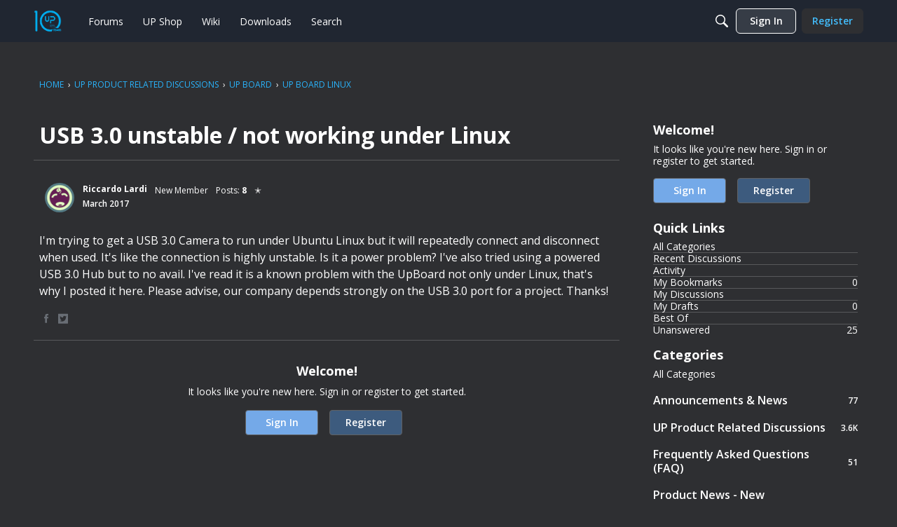

--- FILE ---
content_type: application/x-javascript
request_url: https://forum.up-community.org/applications/vanilla/js/reactions.js?v=69695988
body_size: 212
content:
jQuery(document).ready(function(t){t(document).on("click",".Buried",function(e){return e.preventDefault(),t(this).removeClass("Buried").addClass("Un-Buried"),!1}),t(document).on("click",".Un-Buried",function(){t(this).removeClass("Un-Buried").addClass("Buried")}),t(document).on("mouseenter",".ReactButton",function(){var e=t(this);if(!(gdn.definition("ShowUserReactions",!1)!="popup"||t(".Count",e).length==0||!e.data("reaction"))){var n=e.closest(".Item").attr("id"),i=t(".MenuItems-Reactions",e);i.length==0&&(i=t('<div class="MenuItems MenuItems-Reactions Up"><div class="TinyProgress" /></div>').css("visibility","hidden").attr("aria-hidden","true").attr("tabindex","-1").appendTo(e),t.ajax({url:gdn.url("/reactions/users/"+n.split("_").join("/")+"/"+e.data("reaction")),data:{DeliveryType:"VIEW"},success:function(a){i.html(a)}}));var s=(e.outerWidth()-i.outerWidth())/2,o=e.height();i.css({bottom:o,left:s,visibility:"visible"})}}),t(document).on("mouseleave",".ReactButton",function(){t(".MenuItems-Reactions",t(this)).css({visibility:"hidden"})}),t(document).on("click",".MenuItems-Reactions a",function(e){e.stopPropagation()})});
